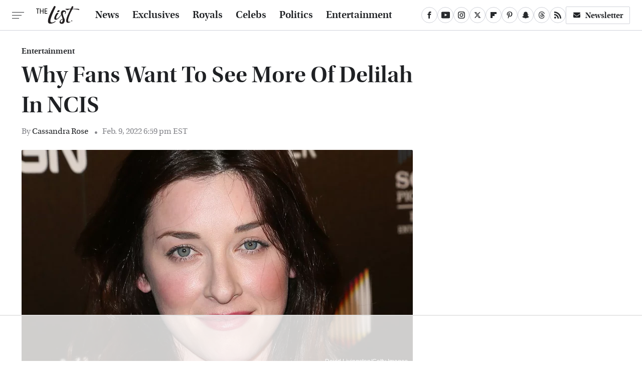

--- FILE ---
content_type: text/html
request_url: https://api.intentiq.com/profiles_engine/ProfilesEngineServlet?at=39&mi=10&dpi=936734067&pt=17&dpn=1&iiqidtype=2&iiqpcid=f648c7d6-31b4-4626-be04-663dc953eea5&iiqpciddate=1768528812199&pcid=5d15aaa7-58d6-467b-accc-8d4a751b5611&idtype=3&gdpr=0&japs=false&jaesc=0&jafc=0&jaensc=0&jsver=0.33&testGroup=A&source=pbjs&ABTestingConfigurationSource=group&abtg=A&vrref=https%3A%2F%2Fwww.thelist.com
body_size: 54
content:
{"abPercentage":97,"adt":1,"ct":2,"isOptedOut":false,"data":{"eids":[]},"dbsaved":"false","ls":true,"cttl":86400000,"abTestUuid":"g_11a436b2-b290-4ea2-8519-6fe70ddd34aa","tc":9,"sid":246487246}

--- FILE ---
content_type: text/html; charset=utf-8
request_url: https://www.google.com/recaptcha/api2/aframe
body_size: 267
content:
<!DOCTYPE HTML><html><head><meta http-equiv="content-type" content="text/html; charset=UTF-8"></head><body><script nonce="yGs67-pZ9oFcT6e5VFVTCg">/** Anti-fraud and anti-abuse applications only. See google.com/recaptcha */ try{var clients={'sodar':'https://pagead2.googlesyndication.com/pagead/sodar?'};window.addEventListener("message",function(a){try{if(a.source===window.parent){var b=JSON.parse(a.data);var c=clients[b['id']];if(c){var d=document.createElement('img');d.src=c+b['params']+'&rc='+(localStorage.getItem("rc::a")?sessionStorage.getItem("rc::b"):"");window.document.body.appendChild(d);sessionStorage.setItem("rc::e",parseInt(sessionStorage.getItem("rc::e")||0)+1);localStorage.setItem("rc::h",'1768528824231');}}}catch(b){}});window.parent.postMessage("_grecaptcha_ready", "*");}catch(b){}</script></body></html>

--- FILE ---
content_type: text/plain
request_url: https://rtb.openx.net/openrtbb/prebidjs
body_size: -222
content:
{"id":"e04f2fe9-3039-4d5d-b3e0-7c33066ed2dc","nbr":0}

--- FILE ---
content_type: text/plain
request_url: https://rtb.openx.net/openrtbb/prebidjs
body_size: -222
content:
{"id":"18ba8647-551d-4f45-b955-679d8c62e971","nbr":0}

--- FILE ---
content_type: text/plain
request_url: https://rtb.openx.net/openrtbb/prebidjs
body_size: -222
content:
{"id":"f0bc9086-58e6-454e-a419-372fec0768e1","nbr":0}

--- FILE ---
content_type: text/plain
request_url: https://rtb.openx.net/openrtbb/prebidjs
body_size: -222
content:
{"id":"03321fd7-e5fd-4847-b166-ef2942ec99c9","nbr":0}

--- FILE ---
content_type: text/plain; charset=utf-8
request_url: https://ads.adthrive.com/http-api/cv2
body_size: 5811
content:
{"om":["01gm8lyb","024w7jmn","05sfwlfr","06s8mwpb","0929nj63","0b0m8l4f","0nkew1d9","0osb6hrx","0yr3r2xx","1","10011/4e7cecacd5a3bd1f2db945c1a7b77516","10011/6d6f4081f445bfe6dd30563fe3476ab4","10011/85b3538a4c09b1a734dbf0ebf99843e3","10011/e74e28403778da6aabd5867faa366aee","10011/f6b53abe523b743bb56c2e10883b2f55","1028_8728253","11142692","11509227","11560071","1185:1610277379","11896988","11999803","12010080","12010084","12010088","12123650","12142259","124843_8","124844_19","124848_7","13kgpope","14xoyqyz","1606221","1610326728","1611092","17_24767215","17_24767248","1829832l91i","1832l91i","1853122830094353","1cmuj15l","1dwefsfs","1ftzvfyu","1kpjxj5u","1ktgrre1","1n7ce9xi","1p4k6hot","1r7rfn75","1t9e6xcb","206_549410","2132:42828302","2132:45483622","2132:45512137","2132:45562715","2132:45999651","2132:46039901","2132:46039943","2179:593372862508009832","2249:614129224","2249:694710256","2307:024w7jmn","2307:05sfwlfr","2307:31yw6nyu","2307:3o9hdib5","2307:45astvre","2307:4ghpg1az","2307:64x7dtvi","2307:6wbm92qr","2307:794di3me","2307:7n2xsrte","2307:7xb3th35","2307:88o5ox1x","2307:9925w9vu","2307:9mspm15z","2307:a55fh6ja","2307:a566o9hb","2307:awsoocls","2307:c7z0h277","2307:cbg18jr6","2307:cuudl2xr","2307:df3ay4lc","2307:duxvs448","2307:e26xdxpa","2307:ekv63n6v","2307:ey0u83c2","2307:fe9c3abs","2307:g749lgab","2307:g80wmwcu","2307:gi2ao982","2307:io73zia8","2307:jaz5omfl","2307:k2gvmi4i","2307:l0mfc5zl","2307:mfsmf6ch","2307:mrxgofeg","2307:mtsc0nih","2307:n3egwnq7","2307:nfz6evy6","2307:o3v1i5bp","2307:ppn03peq","2307:q1kdv2e7","2307:rdok2ae9","2307:rmrep4nh","2307:s5fkxzb8","2307:t4zab46q","2307:tjhavble","2307:tty470r7","2307:u30fsj32","2307:u7p1kjgp","2307:vtri9xns","2307:vtwgy72c","2307:w1ws81sy","2307:x3ciztax","2307:x9yz5t0i","2307:xbw1u79v","2307:xgzzblzl","2307:y6s0p94l","2307:z2zvrgyz","23786238","23786257","2409_15064_70_85445179","2409_25495_176_CR52092918","2409_25495_176_CR52092919","2409_25495_176_CR52092920","2409_25495_176_CR52092921","2409_25495_176_CR52092923","2409_25495_176_CR52092956","2409_25495_176_CR52092957","2409_25495_176_CR52092959","2409_25495_176_CR52150651","2409_25495_176_CR52153848","2409_25495_176_CR52153849","2409_25495_176_CR52175340","2409_25495_176_CR52178314","2409_25495_176_CR52178315","2409_25495_176_CR52178316","2409_25495_176_CR52186411","2409_25495_176_CR52188001","24598434","25048612","25048614","25048622","25_53v6aquw","25_8b5u826e","25_lui7w03k","25_pz8lwofu","25_ti0s3bz3","25_ztlksnbe","262594","2715_9888_262592","2715_9888_262594","2760:176_CR52092920","2760:176_CR52092921","2760:176_CR52092954","2760:176_CR52092956","2760:176_CR52175339","2760:176_CR52175340","2760:176_CR52178314","2760:176_CR52178315","2760:176_CR52178316","28u7c6ez","29414696","29414711","2m9w23re","2vx824el","2xlub49u","2xvz2uqg","2y5a5qhb","2yor97dj","308_125204_11","31yw6nyu","32288946","33145646","3335_25247_700109379","3335_25247_700109391","33604871","33605023","33608759","33627671","34216164","3490:CR52092918","3490:CR52092919","3490:CR52092920","3490:CR52092921","3490:CR52092923","3490:CR52175339","3490:CR52178314","3490:CR52178315","3490:CR52178316","3490:CR52212685","3490:CR52212687","3490:CR52212688","34eys5wu","35773601","36478149","3658_104255_nfwtficq","3658_15078_u5zlepic","3658_15084_T25441310","3658_15936_31yw6nyu","3658_15936_awsoocls","3658_15936_io73zia8","3658_16671_T26265953","3658_18008_g80wmwcu","3658_18152_mwnvongn","3658_203382_l0mfc5zl","3658_203382_vtri9xns","3658_22079_cn1efkj5","3658_22079_e26xdxpa","3658_25093_T26146685","3658_252262_T26228524","3658_584730_T26158977","3658_83553_ujqkqtnh","3658_87799_df3ay4lc","3702_139777_24765461","3702_139777_24765477","3702_139777_24765483","3702_139777_24765524","3702_139777_24765530","3702_139777_24765544","3702_139777_24765546","3702_139777_24765550","381513943572","3858:12607398","3858:9687143","3LMBEkP-wis","3eo4xzpu","3fbd6fjg","3fp3x1ww","3fqdkjcw","3je11mti","3o6augn1","3o9hdib5","3v2n6fcp","3v5u0p3e","3z9sc003","4083IP31KS13mariemur_be5b3","40867570","409_192565","409_216326","409_216366","409_216384","409_216396","409_216402","409_216406","409_216408","409_216416","409_216497","409_220336","409_225978","409_226322","409_226324","409_226326","409_226327","409_226342","409_226352","409_226354","409_227223","409_227224","409_227226","409_227235","409_228065","409_228346","409_228367","409_230714","409_230728","4111IP31KS13mariemur_be5b3","41315560","42569692","42604842","42828302","439246469228","44628172","44629254","458901553568","46039943","47668695","47745534","47869802","481703827","485027845327","48574716","48629971","49123013","4941618","4afca42j","4aqwokyz","4fk9nxse","4qxmmgd2","501420","501425","501_76_54849761-3e17-44c3-b668-808315323fd3","51372397","51372410","514819301","521_425_203500","521_425_203501","521_425_203504","521_425_203509","521_425_203515","521_425_203518","521_425_203535","521_425_203536","521_425_203542","521_425_203632","521_425_203633","521_425_203635","521_425_203696","521_425_203700","521_425_203702","521_425_203703","521_425_203706","521_425_203712","521_425_203714","521_425_203729","521_425_203730","521_425_203732","521_425_203733","521_425_203744","521_425_203868","521_425_203877","521_425_203880","521_425_203892","521_425_203893","521_425_203897","521_425_203926","521_425_203932","521_425_203934","521_425_203946","521_425_203952","521_425_203961","521_425_203963","521_425_203970","521_425_203981","522709","53214401","53v6aquw","540136","54592241","54779847","54779856","54779873","549410","55101612","5510:0nkew1d9","5510:cymho2zs","5510:czvjwngv","5510:kecbwzbd","5510:pefxr7k2","5510:sagk476t","55167461","553782314","5563_66529_OAIP.42b6cf446e6e28a6feded14340c6b528","55726194","557_409_216396","557_409_216606","557_409_220139","557_409_220159","557_409_220333","557_409_220334","557_409_220336","557_409_220343","557_409_220344","557_409_220354","557_409_220368","557_409_228054","557_409_228105","557_409_228363","558_93_4aqwokyz","558_93_52bh8xmf","558_93_nfz6evy6","558_93_rmrep4nh","558_93_vntg5tj3","561282405","56341213","56462383","56629573","56632509","5726507825","59813347","59873208","59873222","59873223","5fz7vp77","5gc3dsqf","5mh8a4a2","5rd4wk9i","600618969","6026574625","60505853","60618611","60810395","60825627","61210719","61823068","61830807","61916223","61916225","61916229","61932920","61932925","61932933","61932957","61932958","62187798","62217768","62217790","6226505231","6226505239","6226534593","62689015","627225143","627227759","627309156","627309159","627506494","627506662","628013474","628015148","628086965","628153053","628222860","628223277","628360579","628360582","628444259","628444262","628444433","628444439","628456307","628456310","628456376","628456379","628456391","628456403","628622163","628622166","628622169","628622172","628622241","628622244","628622247","628622250","628683371","628687043","628687157","628687460","628687463","628803013","628841673","62895837","629007394","629009180","629167998","629168001","629168010","629168565","629171196","629171202","62946736","62946743","62946748","62946751","62959959","62976224","62980343","62981075","636910768489","645291104","651637459","6547_67916_4HOXb0hP0vgIB0e5t2bM","6547_67916_6YZZnNn0gn28KWzA0mQc","6547_67916_UdPluLEY0XBF6rtIfWFc","6547_67916_cjsRcFq1f6BJ8vwKw5Kw","6547_67916_eSxRjGGMO43VLxeGUvYw","6547_67916_ojlFpxYOFH990Je8saFY","659216891404","659713728691","678439562","680_99480_698281310","680_99480_700109377","680_99480_700109379","680_99480_700109389","680_99480_700109391","683730753","683738007","683738706","684141613","684492634","688070999","688078501","68unv1kn","694214925","694906156","694912939","696314600","697189994","697190041","698533444","699199825","699812344","699812857","699824707","6hjba0ll","6lmy2lg0","6mrds7pc","6wbm92qr","6zt4aowl","700109379","700109383","700109389","700109391","700109393","700109399","701329612","701621952","702397981","702759408","702759441","702838415","702878811","703943422","704239226","7354_138543_85445179","74243_74_18268080","74243_74_18268083","77326c40-c1c1-4175-a732-c94f723048c3","77gj3an4","794di3me","7cmeqmw8","7fc6xgyo","80j1gs7p","81407366","81407367","81407500","81407506","8152859","8152878","8152879","8161137","81783862","83443038","85070968","85164532","85807320","85808977","85809095","85914605","85914606","85914633","85938868","86621356","86621381","86621416","88o5ox1x","8ax1f5n9","8b5u826e","8fdfc014","8h0jrkwl","8orkh93v","8ptlop6y","8vi8czrq","8vnf9hi0","9057/211d1f0fa71d1a58cabee51f2180e38f","90_12837802","90xabdla","93_4aqwokyz","9cv2cppz","9mspm15z","9nex8xyd","9nkdugpt","9rqgwgyb","9rr0nhb7","9rvsrrn1","9sszv7xh","9vtd24w4","9vykgux1","a0oxacu8","a0r398qn","a1bwop41","a4nw4c6t","a566o9hb","an6hlc6t","awsoocls","axa2hq5l","b1w0l8ek","b3sqze11","b69ac909-06f8-4dd7-a236-b1ab2b6cdecd","bd7xsocb","bj4kmsd6","bn278v80","bpwmigtk","bwrjdgxj","bwwbm3ch","c1dt8zmk","c1hsjx06","c2d7ypnt","cbg18jr6","cn1efkj5","cqant14y","cr-1oplzoysu9vd","cr-3zgb5amhuatj","cr-98ru5j2tu9xg","cr-9cqtwg3px7rhwz","cr-9hxzbqc08jrgv2","cr-aaqt0j8vubwj","cr-aav1zg0rubwj","cr-aav1zg0uubwj","cr-aav22g2wubwj","cr-aavwye1uubwj","cr-aawz1i1wubwj","cr-aawz1i3tubwj","cr-aawz2m6pubwj","cr-aawz3f2subwj","cr-aawz3f2tubwj","cr-g7xv5i1qvft","cr-ghun4f53ubwe","cr-lg354l2uvergv2","cr-pdu3rl4xuatj","cr-zdcy8k12ubxe","cv2982huqwc","cv2huqwc","cx2d0vgs","cymho2zs","czt3qxxp","czvjwngv","d1w76spk","d8ijy7f2","d8xpzwgq","daw00eve","ddr52z0n","df3ay4lc","dif1fgsg","dkauyk7l","dmoplxrm","dozi434r","duxvs448","dzn3z50z","e26xdxpa","e2qeeuc5","e361uczj","e406ilcq","ekbvh329","ekv63n6v","er0hyaq2","ey0u83c2","ey8vsnzk","f0u03q6w","fcn2zae1","fdujxvyb","ffymiybw","fmmrtnw7","fnjdwof5","fqeh4hao","fw84nthf","g2ozgyf2","g31jnagh","g749lgab","g80wmwcu","g88ob0qg","gb15fest","ge4000vb","geniussportsmedia-122527","gi2ao982","gjwam5dw","gnalgf6a","gptg4zsl","gr2aoieq","gsez3kpt","h4xt5njl","h7jwx0t5","hf9ak5dg","hf9btnbz","hi8yer5p","hiz3ahze","hk984ucz","hr48t0p1","hsj3dah0","hueqprai","hxb6eohg","hxxrc6st","hzonbdnu","i2aglcoy","i90isgt0","iaqttatc","ic7fhmq6","icajkkn0","id2edyhf","imu4u2yg","io73zia8","is1l9zv2","iti1dt76","j32989smngx","j33prfbe","j39smngx","j4r0agpc","j4wtrm2z","j88267wd","jaj8k9ub","jaz5omfl","jd035jgw","jf0p7mje","jr169syq","jwavavoo","k2gvmi4i","k7qp6joc","kecbwzbd","kef79kfg","klqiditz","knoebx5v","ktpkpcen","kx5rgl0a","kxghk527","kz8629zd","l0mfc5zl","l1keero7","l3n14zqf","ldv3iy6n","lfcfr9pt","llejctn7","ls8qobn6","lui7w03k","mfsmf6ch","mg96m6xw","min949in","mrxgofeg","mtsc0nih","mwnvongn","n3egwnq7","nfwtficq","nfz6evy6","nhj2cja8","nrs1hc5n","ns92t3ad","nv0uqrqm","nv5uhf1y","o4jf439x","o705c5j6","offogevi","ofoon6ir","ofx94j80","okkdbng9","op18x7un","ot91zbhz","ovzu1bco","oz31jrd0","pefxr7k2","pilv78fi","po1pucm2","poc1p809","ptb9camj","ptux83wa","pug4sba4","pz8lwofu","q1kdv2e7","q9plh3qd","qqvgscdx","qxyyieje","r0jcphuw","r4slj7p5","rmrep4nh","rrlikvt1","rxhd1rly","s3v8ap1f","s4otr2wq","s4s41bit","s5pgcdmy","sagk476t","t0idwomg","t3qhlocr","t4zab46q","t5alo5fu","t5kb9pme","t6b3otvc","t8856rml","ti0s3bz3","tjhavble","u2x4z0j8","u30fsj32","ud61dfyz","udxsdt9w","uf7vbcrs","ujqkqtnh","uktf5q4v","uvhp7hsk","v9nj2zmr","ven7pu1c","vew4by92","vf0dq19q","vggd907z","vk7simkb","vntg5tj3","vosqszns","vtnlq9d0","vtri9xns","vtwgy72c","w1ws81sy","w3ez2pdd","w9z4nv6x","ws6kw0kz","wt0wmo2s","wtlpbid4","wxfnrapl","x3ciztax","x716iscu","x85ev0yk","x9yz5t0i","xbw1u79v","xgzzblzl","xhcpnehk","xhdxmf7s","xknv1iek","xtxa8s2d","xwhet1qh","xxv36f9n","xz9ajlkq","y141rtv6","y51tr986","y6mvqh9c","ygmhp6c6","yi6qlg3p","yl0m4qvg","yn9en1xv","yq5t5meg","z2zvrgyz","z5lxkviu","z8hcebyi","zkbt73yr","zn3r9acx","zobh5nop","ztlksnbe","zw6jpag6","zwzjgvpw","7979132","7979135"],"pmp":[],"adomains":["1md.org","a4g.com","about.bugmd.com","acelauncher.com","adameve.com","adelion.com","adp3.net","advenuedsp.com","aibidauction.com","aibidsrv.com","akusoli.com","allofmpls.org","arkeero.net","ato.mx","avazutracking.net","avid-ad-server.com","avid-adserver.com","avidadserver.com","aztracking.net","bc-sys.com","bcc-ads.com","bidderrtb.com","bidscube.com","bizzclick.com","bkserving.com","bksn.se","brightmountainads.com","bucksense.io","bugmd.com","ca.iqos.com","capitaloneshopping.com","cdn.dsptr.com","clarifion.com","clean.peebuster.com","cotosen.com","cs.money","cwkuki.com","dallasnews.com","dcntr-ads.com","decenterads.com","derila-ergo.com","dhgate.com","dhs.gov","digitaladsystems.com","displate.com","doyour.bid","dspbox.io","envisionx.co","ezmob.com","fla-keys.com","fmlabsonline.com","g123.jp","g2trk.com","gadgetslaboratory.com","gadmobe.com","getbugmd.com","goodtoknowthis.com","gov.il","grosvenorcasinos.com","guard.io","hero-wars.com","holts.com","howto5.io","http://bookstofilm.com/","http://countingmypennies.com/","http://fabpop.net/","http://folkaly.com/","http://gameswaka.com/","http://gowdr.com/","http://gratefulfinance.com/","http://outliermodel.com/","http://profitor.com/","http://tenfactorialrocks.com/","http://vovviral.com/","https://instantbuzz.net/","https://www.royalcaribbean.com/","ice.gov","imprdom.com","justanswer.com","liverrenew.com","longhornsnuff.com","lovehoney.com","lowerjointpain.com","lymphsystemsupport.com","meccabingo.com","media-servers.net","medimops.de","miniretornaveis.com","mobuppsrtb.com","motionspots.com","mygrizzly.com","myiq.com","myrocky.ca","national-lottery.co.uk","nbliver360.com","ndc.ajillionmax.com","nibblr-ai.com","niutux.com","nordicspirit.co.uk","notify.nuviad.com","notify.oxonux.com","own-imp.vrtzads.com","paperela.com","parasiterelief.com","peta.org","pfm.ninja","pixel.metanetwork.mobi","pixel.valo.ai","plannedparenthood.org","plf1.net","plt7.com","pltfrm.click","printwithwave.co","privacymodeweb.com","rangeusa.com","readywind.com","reklambids.com","ri.psdwc.com","royalcaribbean.com","royalcaribbean.com.au","rtb-adeclipse.io","rtb-direct.com","rtb.adx1.com","rtb.kds.media","rtb.reklambid.com","rtb.reklamdsp.com","rtb.rklmstr.com","rtbadtrading.com","rtbsbengine.com","rtbtradein.com","saba.com.mx","safevirus.info","securevid.co","seedtag.com","servedby.revive-adserver.net","shift.com","simple.life","smrt-view.com","swissklip.com","taboola.com","tel-aviv.gov.il","temu.com","theoceanac.com","track-bid.com","trackingintegral.com","trading-rtbg.com","trkbid.com","truthfinder.com","unoadsrv.com","usconcealedcarry.com","uuidksinc.net","vabilitytech.com","vashoot.com","vegogarden.com","viewtemplates.com","votervoice.net","vuse.com","waardex.com","wapstart.ru","wdc.go2trk.com","weareplannedparenthood.org","webtradingspot.com","www.royalcaribbean.com","xapads.com","xiaflex.com","yourchamilia.com"]}

--- FILE ---
content_type: text/plain
request_url: https://rtb.openx.net/openrtbb/prebidjs
body_size: -222
content:
{"id":"a0d68e26-cd0d-4e97-9dd6-ab808028b070","nbr":0}

--- FILE ---
content_type: text/plain
request_url: https://rtb.openx.net/openrtbb/prebidjs
body_size: -222
content:
{"id":"037c68b8-8bcb-4d44-a44e-abad57a5c5d4","nbr":0}

--- FILE ---
content_type: text/plain
request_url: https://rtb.openx.net/openrtbb/prebidjs
body_size: -222
content:
{"id":"fc71b027-8bb5-49a2-9124-12df50664b98","nbr":0}

--- FILE ---
content_type: text/plain
request_url: https://rtb.openx.net/openrtbb/prebidjs
body_size: -222
content:
{"id":"a90a5bfe-2a63-41dc-a7b1-476ba757b889","nbr":0}

--- FILE ---
content_type: text/plain
request_url: https://rtb.openx.net/openrtbb/prebidjs
body_size: -222
content:
{"id":"f4b0ccac-1e1c-4832-bc5c-ba66884b579f","nbr":0}

--- FILE ---
content_type: text/plain; charset=UTF-8
request_url: https://at.teads.tv/fpc?analytics_tag_id=PUB_17002&tfpvi=&gdpr_consent=&gdpr_status=22&gdpr_reason=220&ccpa_consent=&sv=prebid-v1
body_size: 56
content:
ODYzYWQyOGItOWUyMS00NTU0LWFkZjAtMTQ0NDkwMGRjOTBkIy02LTk=

--- FILE ---
content_type: text/plain
request_url: https://rtb.openx.net/openrtbb/prebidjs
body_size: -83
content:
{"id":"725ebf01-bc3c-41aa-9e0a-9eafbb3e7c28","nbr":0}

--- FILE ---
content_type: text/plain
request_url: https://rtb.openx.net/openrtbb/prebidjs
body_size: -222
content:
{"id":"bf636d9a-0367-4db6-bb45-7ffdb581c015","nbr":0}